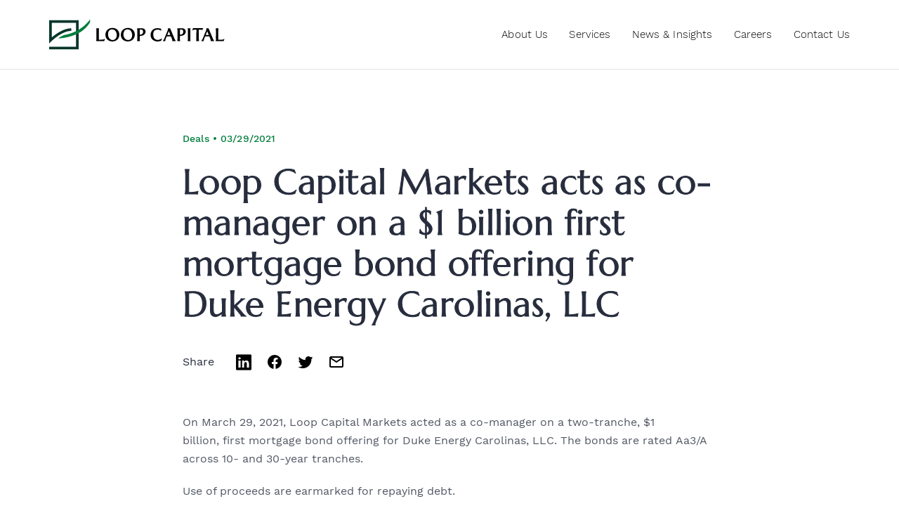

--- FILE ---
content_type: text/html; charset=UTF-8
request_url: https://www.loopcapital.com/article/loop-capital-markets-acts-as-co-manager-on-a-1-billion-first-mortgage-bond-offering-for-duke-energy-carolinas-llc/
body_size: 6744
content:
<!DOCTYPE html>
<html lang="en-US">

<head>

  <!-- Google Tag Manager -->
  <script>
    (function(w, d, s, l, i) {
      w[l] = w[l] || [];
      w[l].push({
        'gtm.start': new Date().getTime(),
        event: 'gtm.js'
      });
      var f = d.getElementsByTagName(s)[0],
        j = d.createElement(s),
        dl = l != 'dataLayer' ? '&l=' + l : '';
      j.async = true;
      j.src =
        'https://www.googletagmanager.com/gtm.js?id=' + i + dl;
      f.parentNode.insertBefore(j, f);
    })(window, document, 'script', 'dataLayer', 'GTM-W7T94RK');
  </script>
  <!-- End Google Tag Manager -->

  <meta charset="UTF-8" />
  <link media="all" href="https://www.loopcapital.com/wp-content/cache/autoptimize/css/autoptimize_ac887a82b040818b3aca509f3c7780dc.css" rel="stylesheet"><title>Loop Capital Markets acts as co-manager on a $1 billion first mortgage bond offering for Duke Energy Carolinas, LLC - Loop</title>
  <link rel="profile" href="https://gmpg.org/xfn/11" />
  <link rel="pingback" href="https://www.loopcapital.com/xmlrpc.php" />
  <meta name="viewport" content="width=device-width, initial-scale=1.0">

  <!-- Slick -->
  
  

  <!-- AOS -->
  

  <meta name='robots' content='index, follow, max-image-preview:large, max-snippet:-1, max-video-preview:-1' />

	<!-- This site is optimized with the Yoast SEO plugin v26.8 - https://yoast.com/product/yoast-seo-wordpress/ -->
	<title>Loop Capital Markets acts as co-manager on a $1 billion first mortgage bond offering for Duke Energy Carolinas, LLC - Loop</title>
	<link rel="canonical" href="https://www.loopcapital.com/article/loop-capital-markets-acts-as-co-manager-on-a-1-billion-first-mortgage-bond-offering-for-duke-energy-carolinas-llc/" />
	<meta property="og:locale" content="en_US" />
	<meta property="og:type" content="article" />
	<meta property="og:title" content="Loop Capital Markets acts as co-manager on a $1 billion first mortgage bond offering for Duke Energy Carolinas, LLC - Loop" />
	<meta property="og:description" content="On March 29, 2021, Loop Capital Markets acted as a co-manager on a two-tranche, $1 billion, first mortgage bond offering for Duke Energy Carolinas, LLC. The [&hellip;]" />
	<meta property="og:url" content="https://www.loopcapital.com/article/loop-capital-markets-acts-as-co-manager-on-a-1-billion-first-mortgage-bond-offering-for-duke-energy-carolinas-llc/" />
	<meta property="og:site_name" content="Loop" />
	<meta property="article:modified_time" content="2022-01-19T10:07:44+00:00" />
	<meta property="og:image" content="https://www.loopcapital.com/wp-content/uploads/2021/08/Chicago-opt-scaled.jpg" />
	<meta property="og:image:width" content="2560" />
	<meta property="og:image:height" content="1707" />
	<meta property="og:image:type" content="image/jpeg" />
	<meta name="twitter:card" content="summary_large_image" />
	<script type="application/ld+json" class="yoast-schema-graph">{"@context":"https://schema.org","@graph":[{"@type":"WebPage","@id":"https://www.loopcapital.com/article/loop-capital-markets-acts-as-co-manager-on-a-1-billion-first-mortgage-bond-offering-for-duke-energy-carolinas-llc/","url":"https://www.loopcapital.com/article/loop-capital-markets-acts-as-co-manager-on-a-1-billion-first-mortgage-bond-offering-for-duke-energy-carolinas-llc/","name":"Loop Capital Markets acts as co-manager on a $1 billion first mortgage bond offering for Duke Energy Carolinas, LLC - Loop","isPartOf":{"@id":"https://www.loopcapital.com/#website"},"datePublished":"2021-03-29T09:07:22+00:00","dateModified":"2022-01-19T10:07:44+00:00","breadcrumb":{"@id":"https://www.loopcapital.com/article/loop-capital-markets-acts-as-co-manager-on-a-1-billion-first-mortgage-bond-offering-for-duke-energy-carolinas-llc/#breadcrumb"},"inLanguage":"en-US","potentialAction":[{"@type":"ReadAction","target":["https://www.loopcapital.com/article/loop-capital-markets-acts-as-co-manager-on-a-1-billion-first-mortgage-bond-offering-for-duke-energy-carolinas-llc/"]}]},{"@type":"BreadcrumbList","@id":"https://www.loopcapital.com/article/loop-capital-markets-acts-as-co-manager-on-a-1-billion-first-mortgage-bond-offering-for-duke-energy-carolinas-llc/#breadcrumb","itemListElement":[{"@type":"ListItem","position":1,"name":"Home","item":"https://www.loopcapital.com/"},{"@type":"ListItem","position":2,"name":"Loop Capital Markets acts as co-manager on a $1 billion first mortgage bond offering for Duke Energy Carolinas, LLC"}]},{"@type":"WebSite","@id":"https://www.loopcapital.com/#website","url":"https://www.loopcapital.com/","name":"Loop","description":"Just another WordPress site","potentialAction":[{"@type":"SearchAction","target":{"@type":"EntryPoint","urlTemplate":"https://www.loopcapital.com/?s={search_term_string}"},"query-input":{"@type":"PropertyValueSpecification","valueRequired":true,"valueName":"search_term_string"}}],"inLanguage":"en-US"}]}</script>
	<!-- / Yoast SEO plugin. -->


<link rel="alternate" title="oEmbed (JSON)" type="application/json+oembed" href="https://www.loopcapital.com/wp-json/oembed/1.0/embed?url=https%3A%2F%2Fwww.loopcapital.com%2Farticle%2Floop-capital-markets-acts-as-co-manager-on-a-1-billion-first-mortgage-bond-offering-for-duke-energy-carolinas-llc%2F" />
<link rel="alternate" title="oEmbed (XML)" type="text/xml+oembed" href="https://www.loopcapital.com/wp-json/oembed/1.0/embed?url=https%3A%2F%2Fwww.loopcapital.com%2Farticle%2Floop-capital-markets-acts-as-co-manager-on-a-1-billion-first-mortgage-bond-offering-for-duke-energy-carolinas-llc%2F&#038;format=xml" />





<script type="text/javascript" src="https://www.loopcapital.com/wp-content/themes/loop/inc/jquery/jquery-3.5.0.min.js?ver=3.5.0" id="jquery-js"></script>
<link rel="https://api.w.org/" href="https://www.loopcapital.com/wp-json/" /><link rel="alternate" title="JSON" type="application/json" href="https://www.loopcapital.com/wp-json/wp/v2/article/1339" /><link rel="EditURI" type="application/rsd+xml" title="RSD" href="https://www.loopcapital.com/xmlrpc.php?rsd" />

<link rel='shortlink' href='https://www.loopcapital.com/?p=1339' />
<script type="text/javascript">
(function(url){
	if(/(?:Chrome\/26\.0\.1410\.63 Safari\/537\.31|WordfenceTestMonBot)/.test(navigator.userAgent)){ return; }
	var addEvent = function(evt, handler) {
		if (window.addEventListener) {
			document.addEventListener(evt, handler, false);
		} else if (window.attachEvent) {
			document.attachEvent('on' + evt, handler);
		}
	};
	var removeEvent = function(evt, handler) {
		if (window.removeEventListener) {
			document.removeEventListener(evt, handler, false);
		} else if (window.detachEvent) {
			document.detachEvent('on' + evt, handler);
		}
	};
	var evts = 'contextmenu dblclick drag dragend dragenter dragleave dragover dragstart drop keydown keypress keyup mousedown mousemove mouseout mouseover mouseup mousewheel scroll'.split(' ');
	var logHuman = function() {
		if (window.wfLogHumanRan) { return; }
		window.wfLogHumanRan = true;
		var wfscr = document.createElement('script');
		wfscr.type = 'text/javascript';
		wfscr.async = true;
		wfscr.src = url + '&r=' + Math.random();
		(document.getElementsByTagName('head')[0]||document.getElementsByTagName('body')[0]).appendChild(wfscr);
		for (var i = 0; i < evts.length; i++) {
			removeEvent(evts[i], logHuman);
		}
	};
	for (var i = 0; i < evts.length; i++) {
		addEvent(evts[i], logHuman);
	}
})('//www.loopcapital.com/?wordfence_lh=1&hid=3D623102FF3179EB9BCB3ECE156178AF');
</script><link rel="icon" href="https://www.loopcapital.com/wp-content/uploads/2021/09/cropped-favicon-new-32x32.png" sizes="32x32" />
<link rel="icon" href="https://www.loopcapital.com/wp-content/uploads/2021/09/cropped-favicon-new-192x192.png" sizes="192x192" />
<link rel="apple-touch-icon" href="https://www.loopcapital.com/wp-content/uploads/2021/09/cropped-favicon-new-180x180.png" />
<meta name="msapplication-TileImage" content="https://www.loopcapital.com/wp-content/uploads/2021/09/cropped-favicon-new-270x270.png" />
</head>

<body data-rsssl=1 class="wp-singular article-template-default single single-article postid-1339 wp-theme-loop article-loop-capital-markets-acts-as-co-manager-on-a-1-billion-first-mortgage-bond-offering-for-duke-energy-carolinas-llc">

  <!-- Google Tag Manager (noscript) -->
  <noscript><iframe src="https://www.googletagmanager.com/ns.html?id=GTM-W7T94RK" height="0" width="0" style="display:none;visibility:hidden"></iframe></noscript>
  <!-- End Google Tag Manager (noscript) -->

  <header>
    <div class="container flex-row">

      <div class="logo">
        <img src="https://www.loopcapital.com/wp-content/uploads/2021/09/LC-logo.svg" alt="">
        <a href="https://www.loopcapital.com" class="cover"></a>
      </div>

      <div class="menu-container">
        <div class="menu-main-menu-container"><ul id="menu-main-menu" class="menu"><li id="about-us" class="menu-item menu-item-type-post_type menu-item-object-page menu-item-has-children menu-item-66"><a href="https://www.loopcapital.com/about-us/">About Us</a>
<ul class="sub-menu">
	<li id="about-us" class="menu-item menu-item-type-post_type menu-item-object-page menu-item-57"><a href="https://www.loopcapital.com/about-us/">About Us</a></li>
	<li id="our-people" class="menu-item menu-item-type-post_type menu-item-object-page menu-item-56"><a href="https://www.loopcapital.com/about-us/our-people/">Our People</a></li>
	<li id="our-commitments" class="menu-item menu-item-type-post_type menu-item-object-page menu-item-55"><a href="https://www.loopcapital.com/about-us/our-commitments/">Our Commitments</a></li>
</ul>
</li>
<li id="services-copy" class="menu-item menu-item-type-post_type menu-item-object-page menu-item-has-children menu-item-2493"><a href="https://www.loopcapital.com/services-copy/">Services</a>
<ul class="sub-menu">
	<li id="asset-management" class="menu-item menu-item-type-post_type menu-item-object-service menu-item-has-children menu-item-478"><a href="https://www.loopcapital.com/service/asset-management/">Asset Management</a>
	<ul class="sub-menu">
		<li id="lcam" class="menu-item menu-item-type-post_type menu-item-object-service menu-item-2982"><a href="https://www.loopcapital.com/service/lcam/">Fixed Income (LCAM)</a></li>
		<li id="asset-management" class="menu-item menu-item-type-post_type menu-item-object-service menu-item-2983"><a href="https://www.loopcapital.com/service/asset-management/">Infrastructure Fund</a></li>
	</ul>
</li>
	<li id="capital-markets" class="menu-item menu-item-type-post_type menu-item-object-service menu-item-477"><a href="https://www.loopcapital.com/service/capital-markets/">Capital Markets</a></li>
	<li id="financial-consulting-services" class="menu-item menu-item-type-post_type menu-item-object-service menu-item-1854"><a href="https://www.loopcapital.com/service/financial-consulting-services/">Financial Consulting Services</a></li>
	<li id="investment-banking" class="menu-item menu-item-type-post_type menu-item-object-service menu-item-48"><a href="https://www.loopcapital.com/service/investment-banking/">Investment Banking</a></li>
	<li id="investment-management" class="menu-item menu-item-type-post_type menu-item-object-service menu-item-476"><a href="https://www.loopcapital.com/service/investment-management/">Investment Management</a></li>
	<li id="public-finance" class="menu-item menu-item-type-post_type menu-item-object-service menu-item-479"><a href="https://www.loopcapital.com/service/public-finance/">Public Finance</a></li>
	<li id="research-strategy" class="menu-item menu-item-type-post_type menu-item-object-service menu-item-965"><a href="https://www.loopcapital.com/service/research-strategy/">Research &#038; Strategy</a></li>
	<li id="transition-management" class="menu-item menu-item-type-post_type menu-item-object-service menu-item-1128"><a href="https://www.loopcapital.com/service/transition-management/">Transition Management</a></li>
</ul>
</li>
<li id="news-insights" class="menu-item menu-item-type-post_type menu-item-object-page menu-item-30"><a href="https://www.loopcapital.com/news-insights/">News &#038; Insights</a></li>
<li id="careers" class="menu-item menu-item-type-post_type menu-item-object-page menu-item-28"><a href="https://www.loopcapital.com/careers/">Careers</a></li>
<li id="contact-us" class="menu-item menu-item-type-post_type menu-item-object-page menu-item-29"><a href="https://www.loopcapital.com/contact-us/">Contact Us</a></li>
</ul></div>      </div>

      <div class="burger">
        <button class="btn-menu" type="button">
          <i class="btn-menu__bars" aria-hidden="true"></i>
        </button>
      </div>

      
    </div>

  </header>

  <div class="header-spacer"></div>

  <script>
    $(document).ready(function() {

      var btnMenu = document.getElementsByClassName("btn-menu");
      var body = document.body
      for (var i = 0; i < btnMenu.length; i++) {
        btnMenu[i].addEventListener('click', function() {
          body.classList.toggle('menu-open');
          if ($('body').hasClass('menu-open')) {
            $('header .menu-container').fadeIn();
          } else {
            $('header .menu-container').fadeOut();
          }

        });
      }

      // Opening Sub Menus
      $('header .menu-container .menu-item-has-children').on('click', function() {
        $(this).toggleClass('open');
        if ($(this).hasClass('open')) {
          $(this).find('.sub-menu').slideDown();
        } else {
          $(this).find('.sub-menu').slideUp();
        }
      });

      // Open services menu on mobile by default
      if( $(window).width() <= 850 ) {
        $('header .menu-container #services').click();
      }

    });
  </script>
<!-- Top -->
<section class="article-top">
    <div class="container">
        <div class="contents">

            
            <div class="meta">
                                    <span class="cat">Deals</span>
                    <span class="dot">•</span>
                                <span class="date">03/29/2021</span>
            </div>

            <div class="title">
                <h1 class="marcellus">Loop Capital Markets acts as co-manager on a $1 billion first mortgage bond offering for Duke Energy Carolinas, LLC</h1>
            </div>

            <div class="social flex-row">

                
                
                <div class="sharing flex-row">
                    <p>Share</p>
                    <div class="icon">
                        <img src="https://www.loopcapital.com/wp-content/themes/loop/img/linked-in-black.svg" alt="">
                        <a href="https://www.linkedin.com/sharing/share-offsite/?url=https://www.loopcapital.com/article/loop-capital-markets-acts-as-co-manager-on-a-1-billion-first-mortgage-bond-offering-for-duke-energy-carolinas-llc/" class="cover" target="_blank"></a>
                    </div>
                    <div class="icon">
                        <img src="https://www.loopcapital.com/wp-content/themes/loop/img/facebook-black.svg" alt="">
                        <a href="https://www.facebook.com/sharer/sharer.php?u=https://www.loopcapital.com/article/loop-capital-markets-acts-as-co-manager-on-a-1-billion-first-mortgage-bond-offering-for-duke-energy-carolinas-llc/" class="cover" target="_blank"></a>
                    </div>
                    <div class="icon">
                        <img src="https://www.loopcapital.com/wp-content/themes/loop/img/twitter-black.svg" alt="">
                        <a href="http://twitter.com/share?url=https://www.loopcapital.com/article/loop-capital-markets-acts-as-co-manager-on-a-1-billion-first-mortgage-bond-offering-for-duke-energy-carolinas-llc/" class="cover" target="_blank"></a>
                    </div>
                    <div class="icon">
                        <img src="https://www.loopcapital.com/wp-content/themes/loop/img/email-black.svg" alt="">
                        <a href="mailto:?subject=Check out this article!&body=Check out this article https://www.loopcapital.com/article/loop-capital-markets-acts-as-co-manager-on-a-1-billion-first-mortgage-bond-offering-for-duke-energy-carolinas-llc/" class="cover" target="_blank"></a>
                    </div>
                </div>

            </div>

        </div>
    </div>
</section>


<!-- Main -->
<section class="main">
    <div class="container">
        <div class="contents">

            
                
            
            <div class="text-container">
                <p>On March 29, 2021, Loop Capital Markets acted as a co-manager on a two-tranche, $1 billion, first mortgage bond offering for Duke Energy Carolinas, LLC. The bonds are rated Aa3/A across 10- and 30-year tranches.</p>
<p>Use of proceeds are earmarked for repaying debt.</p>
            </div>

        </div>
    </div>
</section>


<!-- Related Articles -->


    <section class="related-articles">
        <div class="container">
            <div class="contents">

                                    <h2 class="marcellus">Related articles</h2>
                
                <div class="grid flex-row">

                    
                        
                        
                            <article>
                                <div class="top">
                                    <span class="cat">Deals</span>
                                    <span class="dot">•</span>
                                    <span class="date">10/23/2025</span>
                                </div>
                                <h3>Loop Capital Markets as co-manager on $500 million senior unsecured notes offering for Pershing Square Holdings Ltd.</h3>
                                <a href="https://www.loopcapital.com/article/loop-capital-markets-as-co-manager-on-500-million-senior-unsecured-notes-offering-for-pershing-square-holdings-ltd/" class="cover"></a>
                            </article>

                        
                    
                        
                        
                            <article>
                                <div class="top">
                                    <span class="cat">Deals</span>
                                    <span class="dot">•</span>
                                    <span class="date">10/22/2025</span>
                                </div>
                                <h3>Loop Capital Markets as co-manager on $400 million senior unsecured notes offering for GATX Corporation</h3>
                                <a href="https://www.loopcapital.com/article/loop-capital-markets-as-co-manager-on-400-million-senior-unsecured-notes-offering-for-gatx-corporation-3/" class="cover"></a>
                            </article>

                        
                    
                        
                        
                            <article>
                                <div class="top">
                                    <span class="cat">Deals</span>
                                    <span class="dot">•</span>
                                    <span class="date">10/22/2025</span>
                                </div>
                                <h3>Loop Capital Markets as co-manager on $1 billion senior unsecured notes offering for General Motors Financial Company, Inc.</h3>
                                <a href="https://www.loopcapital.com/article/loop-capital-markets-as-co-manager-on-1-billion-senior-unsecured-notes-offering-for-general-motors-financial-company-inc/" class="cover"></a>
                            </article>

                        
                    
                    
                </div>

                <div class="arrows">
                    <div class="prev">
                        <img src="https://www.loopcapital.com/wp-content/themes/loop/img/long-green-arrow.svg" alt="">
                    </div>
                    <div class="next">
                        <img src="https://www.loopcapital.com/wp-content/themes/loop/img/long-green-arrow.svg" alt="">
                    </div>
                </div>

            </div>
        </div>
    </section>

    <script>
        $(document).ready(function() {

            $('.related-articles .grid').slick({
                dots: false,
                infinite: false,
                slidesToShow: 2,
                slidesToScroll: 2,
                prevArrow: $('.related-articles .prev'),
                nextArrow: $('.related-articles .next'),
                responsive: [{
                        breakpoint: 9999,
                        settings: "unslick"
                    },
                    {
                        breakpoint: 1000,
                        settings: {
                            slidesToShow: 2,
                            slidesToScroll: 2,
                        }
                    },
                    {
                        breakpoint: 600,
                        settings: {
                            slidesToShow: 1,
                            slidesToScroll: 1
                        }
                    }
                ]
            });

        });
    </script>

    


<footer>
    <div class="container">

        <!-- Top -->
        <div class="footer-top flex-row">

            <!-- Left -->
            <div class="left">

                <div class="logo">
                    <img src="https://www.loopcapital.com/wp-content/uploads/2021/09/LC-logo.svg" alt="">
                    <a href="https://www.loopcapital.com" class="cover"></a>
                </div>

                <div class="copyright worksans-light">
                    <p>©2022 Loop Capital. All rights reserved.</p>
                </div>

                <div class="below">
                    <div class="background worksans-light">
                        <a href="mailto:information@loopcapital.com" class="feedback-link" target="">Feedback</a>
                        <br>Check the background of this firm on <a href="https://brokercheck.finra.org/" target="_blank">FINRA's Broker Check</a>
                    </div>

                    <div class="terms">
                                                    <a href="https://www.loopcapital.com/privacy-policy/" target="_blank">Privacy Policy</a>
                      		<br>
                                                                            <a href="https://www.abelnoser.com/606-loop.html" target="">SEC Rule 606 Disclosures</a>
                      		<br>
                                                                            <a href="https://www.loopcapital.com/wp-content/uploads/2026/01/2026-LCM-Customer-Disclosures_vF.pdf" target="">Customer Disclosures</a>
                      		<br>
                                                                            <a href="https://www.loopcapital.com/wp-content/uploads/2025/04/USA-PATRIOT-Act-and-Anti.pdf" target="_blank">USA PATRIOT Act and Anti-Money Laundering Program</a>
                            <br>
                                                                            <a href="https://www.loopcapital.com/wp-content/uploads/2025/04/2025-Prospectus-and-Offering-Disclosures.pdf" target="">Prospectus and Offering Disclosures</a>
                            <br>
                                                                            <a href="https://www.loopcapital.com/wp-content/uploads/2025/04/Form-CRS-Revised-1.16.25_vF.pdf" target="">Regulation Best Interest - Form CRS</a>
                                            </div>
                </div>

            </div>

            <!-- Right -->
            <div class="right">

                <div class="menu-container">
                    <div class="menu-footer-menu-container"><ul id="menu-footer-menu" class="menu"><li id="about-us" class="menu-item menu-item-type-custom menu-item-object-custom menu-item-has-children menu-item-967"><a href="#">About us</a>
<ul class="sub-menu">
	<li id="about-us" class="menu-item menu-item-type-post_type menu-item-object-page menu-item-1161"><a href="https://www.loopcapital.com/about-us/">About Us</a></li>
	<li id="our-people" class="menu-item menu-item-type-post_type menu-item-object-page menu-item-970"><a href="https://www.loopcapital.com/about-us/our-people/">Our People</a></li>
	<li id="our-commitments" class="menu-item menu-item-type-post_type menu-item-object-page menu-item-969"><a href="https://www.loopcapital.com/about-us/our-commitments/">Our Commitments</a></li>
</ul>
</li>
<li id="services" class="menu-item menu-item-type-custom menu-item-object-custom menu-item-has-children menu-item-971"><a href="#">Services</a>
<ul class="sub-menu">
	<li id="asset-management" class="menu-item menu-item-type-post_type menu-item-object-service menu-item-974"><a href="https://www.loopcapital.com/service/asset-management/">Asset Management</a></li>
	<li id="capital-markets" class="menu-item menu-item-type-post_type menu-item-object-service menu-item-973"><a href="https://www.loopcapital.com/service/capital-markets/">Capital Markets</a></li>
	<li id="financial-consulting-services" class="menu-item menu-item-type-post_type menu-item-object-service menu-item-1853"><a href="https://www.loopcapital.com/service/financial-consulting-services/">Financial Consulting Services</a></li>
	<li id="investment-banking" class="menu-item menu-item-type-post_type menu-item-object-service menu-item-976"><a href="https://www.loopcapital.com/service/investment-banking/">Investment Banking</a></li>
	<li id="investment-management" class="menu-item menu-item-type-post_type menu-item-object-service menu-item-972"><a href="https://www.loopcapital.com/service/investment-management/">Investment Management</a></li>
	<li id="public-finance" class="menu-item menu-item-type-post_type menu-item-object-service menu-item-975"><a href="https://www.loopcapital.com/service/public-finance/">Public Finance</a></li>
	<li id="research-strategy" class="menu-item menu-item-type-post_type menu-item-object-service menu-item-1163"><a href="https://www.loopcapital.com/service/research-strategy/">Research &#038; Strategy</a></li>
	<li id="transition-management" class="menu-item menu-item-type-post_type menu-item-object-service menu-item-1162"><a href="https://www.loopcapital.com/service/transition-management/">Transition Management</a></li>
</ul>
</li>
<li id="news-insights" class="menu-item menu-item-type-post_type menu-item-object-page menu-item-60"><a href="https://www.loopcapital.com/news-insights/">News &#038; Insights</a></li>
<li id="careers" class="menu-item menu-item-type-post_type menu-item-object-page menu-item-has-children menu-item-59"><a href="https://www.loopcapital.com/careers/">Careers</a>
<ul class="sub-menu">
	<li id="internships" class="menu-item menu-item-type-post_type menu-item-object-page menu-item-977"><a href="https://www.loopcapital.com/careers/internships/">Internships</a></li>
	<li id="professionals" class="menu-item menu-item-type-post_type menu-item-object-page menu-item-978"><a href="https://www.loopcapital.com/careers/professionals/">Professionals</a></li>
</ul>
</li>
<li id="contact-us" class="menu-item menu-item-type-post_type menu-item-object-page menu-item-58"><a href="https://www.loopcapital.com/contact-us/">Contact Us</a></li>
</ul></div>                </div>

            </div>

        </div>

        <!-- Bottom -->
        <div class="footer-bottom">
            <div class="text-container">
                <p>Loop Capital® is a registered trademark of Loop Capital Holdings, LLC. Securities, investment banking services and derivatives trading are offered through Loop Capital Markets LLC. Loop Capital Markets LLC is registered with the U.S. Securities and Exchange Commission as a broker-dealer and a member of the Financial Industry Regulatory Authority (FINRA), the Municipal Securities Rulemaking Board (MSRB) and the Securities Investor Protection Corporation (SIPC). Loop Capital Markets LLC is also registered as an Introducing Broker with the U.S. Commodity Futures Trading Commission (CFTC) and member of the National Futures Association (NFA).</p>
            </div>

        </div>

    </div>
</footer>

<script type="speculationrules">
{"prefetch":[{"source":"document","where":{"and":[{"href_matches":"/*"},{"not":{"href_matches":["/wp-*.php","/wp-admin/*","/wp-content/uploads/*","/wp-content/*","/wp-content/plugins/*","/wp-content/themes/loop/*","/*\\?(.+)"]}},{"not":{"selector_matches":"a[rel~=\"nofollow\"]"}},{"not":{"selector_matches":".no-prefetch, .no-prefetch a"}}]},"eagerness":"conservative"}]}
</script>

<!-- AOS -->
<script src="https://www.loopcapital.com/wp-content/themes/loop/inc/aos-master/dist/aos.js"></script>
<script>
    AOS.init({
        // Global settings:
        disable: false, // accepts following values: 'phone', 'tablet', 'mobile', boolean, expression or function
        startEvent: 'DOMContentLoaded', // name of the event dispatched on the document, that AOS should initialize on
        initClassName: 'aos-init', // class applied after initialization
        animatedClassName: 'aos-animate', // class applied on animation
        useClassNames: false, // if true, will add content of `data-aos` as classes on scroll
        disableMutationObserver: false, // disables automatic mutations' detections (advanced)
        debounceDelay: 50, // the delay on debounce used while resizing window (advanced)
        throttleDelay: 99, // the delay on throttle used while scrolling the page (advanced)


        // Settings that can be overridden on per-element basis, by `data-aos-*` attributes:
        offset: 100, // offset (in px) from the original trigger point
        delay: 0, // values from 0 to 3000, with step 50ms
        duration: 600, // values from 0 to 3000, with step 50ms
        easing: 'ease', // default easing for AOS animations
        once: false, // whether animation should happen only once - while scrolling down
        mirror: false, // whether elements should animate out while scrolling past them
        anchorPlacement: 'top-bottom', // defines which position of the element regarding to window should trigger the animation

    });
</script>

<!-- Slick -->
<script src="https://www.loopcapital.com/wp-content/themes/loop/inc/slick/slick/slick.min.js"></script>

<script src="https://www.loopcapital.com/wp-content/themes/loop/inc/rellax.min.js"></script>

<script src="https://player.vimeo.com/api/player.js"></script>

<script>
    $(document).ready(function() {

        var rellax = new Rellax('.rellax');

        if ($(window).width() > 820) {
            //console.log('Enable');
        } else if ($(window).width() <= 820) {
            //console.log('Disable');
            rellax.destroy();
        }

    });
</script>



</body>

</html>
<!--
Performance optimized by W3 Total Cache. Learn more: https://www.boldgrid.com/w3-total-cache/?utm_source=w3tc&utm_medium=footer_comment&utm_campaign=free_plugin

Object Caching 100/110 objects using Memcached
Page Caching using Disk: Enhanced 

Served from: www.loopcapital.com @ 2026-01-26 07:20:03 by W3 Total Cache
-->

--- FILE ---
content_type: image/svg+xml
request_url: https://www.loopcapital.com/wp-content/themes/loop/img/twitter-black.svg
body_size: 647
content:
<svg xmlns="http://www.w3.org/2000/svg" xmlns:xlink="http://www.w3.org/1999/xlink" width="24" height="24" viewBox="0 0 24 24">
    <defs>
        <filter id="sxbpl23p8a" color-interpolation-filters="auto">
            <feColorMatrix in="SourceGraphic" values="0 0 0 0 0.000000 0 0 0 0 0.000000 0 0 0 0 0.000000 0 0 0 1.000000 0"/>
        </filter>
        <path id="hmvwmqbrrb" d="M0 0H24V24H0z"/>
    </defs>
    <g fill="none" fill-rule="evenodd">
        <g>
            <g filter="url(#sxbpl23p8a)" transform="translate(-901.000000, -373.000000) translate(725.000000, 373.000000)">
                <g transform="translate(176.000000, 0.000000)">
                    <mask id="0g13deybvc" fill="#fff">
                        <use xlink:href="#hmvwmqbrrb"/>
                    </mask>
                    <path fill="#2E3A59" fill-rule="nonzero" d="M19.994 6.688c.886-.531 1.567-1.372 1.887-2.374-.829.492-1.747.849-2.725 1.041C18.373 4.521 17.258 4 16.023 4c-2.37 0-4.291 1.921-4.291 4.292 0 .336.038.663.11.978-3.566-.18-6.728-1.888-8.845-4.484-.37.633-.581 1.37-.581 2.157 0 1.489.758 2.803 1.91 3.572-.704-.022-1.366-.215-1.945-.537v.054c0 2.08 1.48 3.814 3.443 4.209-.36.098-.74.15-1.131.15-.277 0-.545-.027-.808-.077.547 1.705 2.132 2.946 4.01 2.98-1.47 1.152-3.32 1.838-5.33 1.838-.347 0-.688-.02-1.024-.06C3.44 20.289 5.696 21 8.12 21c7.893 0 12.21-6.54 12.21-12.21 0-.187-.004-.372-.012-.556.838-.605 1.566-1.361 2.141-2.222-.77.342-1.597.572-2.465.676z" mask="url(#0g13deybvc)"/>
                </g>
            </g>
        </g>
    </g>
</svg>


--- FILE ---
content_type: image/svg+xml
request_url: https://www.loopcapital.com/wp-content/themes/loop/img/linked-in-black.svg
body_size: 650
content:
<svg xmlns="http://www.w3.org/2000/svg" xmlns:xlink="http://www.w3.org/1999/xlink" width="24" height="25" viewBox="0 0 24 25">
    <defs>
        <filter id="5xwf4xldja" color-interpolation-filters="auto">
            <feColorMatrix in="SourceGraphic" values="0 0 0 0 0.000000 0 0 0 0 0.000000 0 0 0 0 0.000000 0 0 0 1.000000 0"/>
        </filter>
        <path id="8fm4h0nrgb" d="M15.825 9.249c2.187 0 3.827 1.419 3.827 4.471v5.695h-3.323v-5.314c0-1.335-.481-2.246-1.683-2.246-.92 0-1.465.614-1.705 1.208-.089.212-.11.508-.11.804v5.548H9.507v-.178c.004-.604.013-2.659.017-4.735l.001-.593v-.586l.001-.288v-1.101c-.001-1.221-.006-2.18-.019-2.451h3.323v1.408c.441-.677 1.23-1.642 2.994-1.642zm-8.155.234v9.932H4.346V9.483H7.67zm-1.64-4.79c1.136 0 1.835.742 1.857 1.716 0 .955-.72 1.717-1.879 1.717h-.022c-1.115 0-1.838-.762-1.838-1.717 0-.973.744-1.715 1.881-1.715zM21.374 1H2.625C1.729 1 1 1.706 1 2.576v18.847C1 22.294 1.728 23 2.626 23h18.75c.897 0 1.624-.707 1.624-1.577V2.576C23 1.706 22.273 1 21.375 1z"/>
    </defs>
    <g fill="none" fill-rule="evenodd">
        <g filter="url(#5xwf4xldja)" transform="translate(-256.000000, -612.000000)">
            <g transform="translate(256.000000, 612.500000)">
                <mask id="y4au0pn1qc" fill="#fff">
                    <use xlink:href="#8fm4h0nrgb"/>
                </mask>
                <use fill="#000" fill-rule="nonzero" xlink:href="#8fm4h0nrgb"/>
                <g fill="#028ABE" mask="url(#y4au0pn1qc)">
                    <path d="M0 0H24V24H0z"/>
                </g>
            </g>
        </g>
    </g>
</svg>


--- FILE ---
content_type: image/svg+xml
request_url: https://www.loopcapital.com/wp-content/themes/loop/img/email-black.svg
body_size: 402
content:
<svg xmlns="http://www.w3.org/2000/svg" xmlns:xlink="http://www.w3.org/1999/xlink" width="24" height="24" viewBox="0 0 24 24">
    <defs>
        <filter id="hyngquveja" color-interpolation-filters="auto">
            <feColorMatrix in="SourceGraphic" values="0 0 0 0 0.000000 0 0 0 0 0.000000 0 0 0 0 0.000000 0 0 0 1.000000 0"/>
        </filter>
        <path id="av5wuwab4b" d="M0 0H24V24H0z"/>
    </defs>
    <g fill="none" fill-rule="evenodd">
        <g>
            <g filter="url(#hyngquveja)" transform="translate(-943.000000, -374.000000) translate(725.000000, 373.000000)">
                <g transform="translate(218.000000, 1.000000)">
                    <mask id="u29w67ja6c" fill="#fff">
                        <use xlink:href="#av5wuwab4b"/>
                    </mask>
                    <path fill="#2E3A59" d="M2 6c0-1.105.895-2 2-2h16c1.105 0 2 .895 2 2v12c0 1.105-.895 2-2 2H4c-1.105 0-2-.895-2-2V6c0-.736 0-.736 0 0zm18 1.869V18H4V7.869l8 5.333 8-5.333zM19.197 6H4.803L12 10.798 19.197 6z" mask="url(#u29w67ja6c)"/>
                </g>
            </g>
        </g>
    </g>
</svg>


--- FILE ---
content_type: image/svg+xml
request_url: https://www.loopcapital.com/wp-content/themes/loop/img/long-green-arrow.svg
body_size: 39
content:
<svg xmlns="http://www.w3.org/2000/svg" width="67" height="13" xmlns:v="https://vecta.io/nano"><path d="M59.686 13l6.5-6.5-6.5-6.5-.707.707L64.272 6H0v1h64.272l-5.293 5.293.707.707z" fill="#007d3d"/></svg>